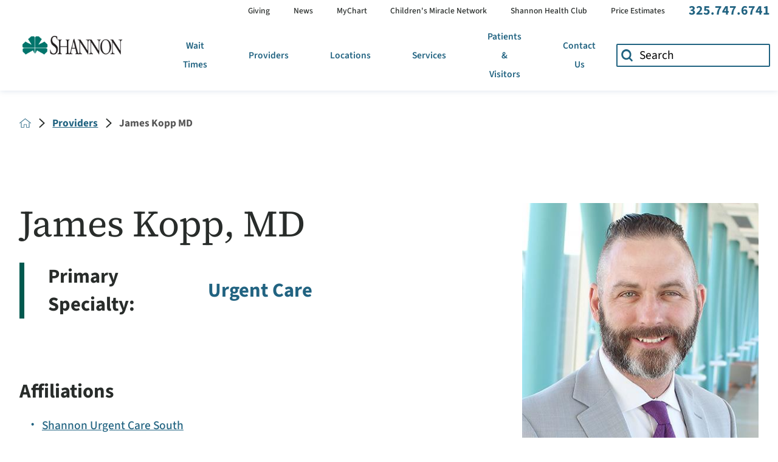

--- FILE ---
content_type: application/javascript
request_url: https://www.shannonhealth.com/cms/includes/cv9el6xvo9u.2412171244523.js
body_size: 2503
content:
rrequire(["jquery","j/jquery.cookie"],function(){var n=$("#IEPopup");$(window).load(function(){var t=Math.round(window.devicePixelRatio*100);if($("html").hasClass("no-csstransforms3d")&&window.self==window.top&&$(window).width()>600&&t==100){n.addClass("show");$(".modal-btn").on("click",function(){n.remove()})}else n.remove()})});
rrequire(["/includes/js/simple-show-hide-script2.js","cookie"],function(){function c(){n=JSON.parse($.cookie("AO"));n.content===!0&&(contentOnly(),e(r.filter("[href=\"javascript:void('contentOnly')\"]")));n.contrast===!0&&(t.toggleClass("high-contrast-mode"),e(r.filter("[href=\"javascript:void('highContrast')\"]")));n.mask===!0&&(screenMask(),e(r.filter("[href=\"javascript:void('screenMask')\"]")));n.text!==!1&&(n.text==1?t.addClass("large-text"):n.text==2&&t.addClass("larger-text"))}function h(t){$.cookie("AO")&&(n=JSON.parse($.cookie("AO")));t!="text"?n[t]=n[t]===!1?!0:!1:n.text=n.text===!1?1:n.text===1?2:!1;$.cookie("AO",JSON.stringify(n),{expires:30,path:"/"})}function l(){t.is(".larger-text")?t.removeClass("larger-text"):t.is(".large-text")?(t.removeClass("large-text"),t.addClass("larger-text")):t.addClass("large-text");$(window).trigger("resize")}function e(n){n.is(".active")?n.removeClass("active").attr("aria-pressed",!1):n.addClass("active").attr("aria-pressed",!0)}var t=$("html"),u=$(".access-menu"),o=u.find("ul").attr({id:"AccessOptionsMenu","aria-hidden":!0}),r=o.find("li button"),f=u.find(".access-btn").attr({tabindex:0,role:"button","aria-pressed":!1,"aria-expanded":!1,"aria-controls":"AccessOptionsMenu"}),n={content:!1,contrast:!1,mask:!1,text:!1},s;for(i=0;i<r.length;i++)r.eq(i).attr("aria-label",r.eq(i).text());f.on("click keydown",function(n){if(n.type==="keydown")if(n.keyCode===9){if($(this).is(".open-btn")){if(!n.shiftKey||!u.is(".access-open"))return}else if(n.shiftKey)return}else if(n.keyCode!=13)return;u.is(".access-open")?(f.attr({"aria-pressed":!1,"aria-expanded":!1}),o.attr({"aria-hidden":!0})):(f.attr({"aria-pressed":!0,"aria-expanded":!0}),o.attr({"aria-hidden":!1}));simpleShowHide2($(this),"access-open",u)});s=$('[data-content="true"]').attr("tabindex",0);s||r.filter('[data-action="contentOnly"], [data-action="content"]').hide();r.on("click keydown",function(u){if(u.type!=="keydown"||u.keyCode==13){u.preventDefault();switch($(this).data("action")){case"content":f.eq(0).click();s.eq(0).focus();break;case"menu":$(window).scrollTop(0);f.eq(0).click();$(".top-nav > ul > li > a").eq(0).focus();break;case"highContrast":t.toggleClass("high-contrast-mode");e($(this));h("contrast");break;case"largeText":l();h("text");break;case"clear":for(i=0;i<r.length;i++)r.eq(i).is(".active")&&r.eq(i).click();t.removeClass("large-text larger-text");$.cookie("AO",JSON.stringify(n),{expires:-1,path:"/"});$(window).trigger("resize")}}});$.cookie("AO")&&c()});
var banner1,banner2;if(document.querySelector(".banner-1")!==null){banner1=document.querySelector(".banner-1").dataset;banner1name=banner1.banner;let n=document.querySelectorAll(".alert-close-btn");n.forEach(function(n){n.addEventListener("click",function(){t(this)})});function t(n){let t=n.parentNode.getAttribute("data-banner");n.parentNode.classList.add("slide-up");document.cookie=t+"=1"}function i(n){let t=document.cookie.match(new RegExp("(^| )"+n+"=([^;]+)"));t&&(t=t[0].split("=")[0],t.indexOf(n)>-1&&document.querySelector(".alert-banners ."+n).classList.add("slide-up"))}i(banner1name)}if(document.querySelector(".banner-2")!==null){banner2=document.querySelector(".banner-2").dataset;banner2name=banner2.banner;let n=document.querySelectorAll(".alert-close-btn");n.forEach(function(n){n.addEventListener("click",function(){t(this)})});function t(n){let t=n.parentNode.getAttribute("data-banner");n.parentNode.classList.add("slide-up");document.cookie=t+"=1"}function i(n){let t=document.cookie.match(new RegExp("(^| )"+n+"=([^;]+)"));t&&(t=t[0].split("=")[0],t.indexOf(n)>-1&&document.querySelector(".alert-banners ."+n).classList.add("slide-up"))}i(banner2name)}
function _checkScroll(){let n=window.scrollY;n>scrollCount?document.body.classList.add("fixed"):document.body.classList.remove("fixed")}let masthead=document.querySelector(".header-area.v1"),scrollCount=masthead.clientHeight-1;window.addEventListener("scroll",function(){_checkScroll()});let menuBtn=document.querySelectorAll(".menu-btn");menuBtn&&menuBtn.forEach(function(n){n.addEventListener("click",function(n){n.preventDefault();document.body.classList.toggle("mnu-opn")})});
rrequire("jquery",function(){$(".system-style.physician h1, .system-style.physician .title-style-1").text(function(n,t){return t.replace(/,/g,", ")})});
function createNode(n){return document.createElement(n)}function append(n,t){return n.appendChild(t)}function fetchData(n){let t=new XMLHttpRequest;t.open("GET",n);t.onload=function(){if(t.status===200){const e=JSON.parse(t.responseText);comments=e.comments;commentnodes=comments.data;firstpage=comments.links.first;nextpage=comments.links.next;lastpage=comments.links.last;currpage=comments.links.self;pagenum=comments.meta.page_num;const f=document.getElementById("response");f.innerHTML="";for(let t=0;t<commentnodes.length;t++){let e=createNode("li");var u=commentnodes[t].rating*20,n=commentnodes[t].rating,i=commentnodes[t].comment,r=commentnodes[t].review_date;e.innerHTML=`
	 
			<span>${r}</span>
			<div class="starz flex-middle-start">
				  <div style="
				    background-position: -${u}% 0;
				    background-image: linear-gradient(to right, #f2f2f2 50%, #f0d283 50%);
				    background-size: 200% 100%;
				  ">
				    <img src="/images/panel/white-star-mask.png" alt="Rating: ${n}" title="Rating: ${n}">
					</div>
			</div>
			<p>${i}</p>
			<div class="all-the-schema" style="display:none;">
				  <span itemprop="review" itemscope="" itemtype="http://schema.org/Review">
				    <meta itemprop="author" content="Anonymous"/>
				    <meta itemprop="reviewBody" content="${i}"/>
				    <div itemprop="reviewRating" itemscope itemtype="http://schema.org/Rating">
				      <meta itemprop="ratingValue" content="${n}"/>
				    </div>
				    <meta itemprop="datePublished" content="${r}"/>
				  </span>
			</div>
	 
        `;append(f,e);e.setAttribute("class","item-content full flex-between-top-between")}}};t.send()}function updatePage(n){fetchData(n)}const apiEndpoint="https://ratings.md/api/v1/widget/",orgSlug="shannon-health",npiElement=document.querySelector("div[data-npi]"),physicianid=npiElement.getAttribute("data-npi"),list=document.getElementById("response");var firstpage="",nextpage="",lastpage="",currpage="",pagenum=0;document.getElementById("first-page").addEventListener("click",function(n){n.preventDefault();updatePage(firstpage)});document.getElementById("prev-page").addEventListener("click",function(n){n.preventDefault();updatePage(apiEndpoint+"profiles/"+physicianid+"?feed=default&id_type=npi&account="+orgSlug+"&page_size=20&page_num="+(pagenum-1))});document.getElementById("next-page").addEventListener("click",function(n){n.preventDefault();updatePage(nextpage)});document.getElementById("last-page").addEventListener("click",function(n){n.preventDefault();updatePage(lastpage)});npiElement&&fetchData(apiEndpoint+"profiles/"+physicianid+"?feed=default&id_type=npi&account="+orgSlug+"&page_size=5&page_num=1");
!function(){var n=function(){var t=document.querySelector('meta[name="audio-eye-hash"]'),n;t&&(window.__AudioEyeSiteHash=t.content,n=document.createElement("script"),n.src="https://wsmcdn.audioeye.com/aem.js",n.type="text/javascript",n.setAttribute("async",""),document.getElementsByTagName("body")[0].appendChild(n))};"complete"!==document.readyState?window.addEventListener?window.addEventListener("load",n):window.attachEvent&&window.attachEvent("onload",n):n()}();